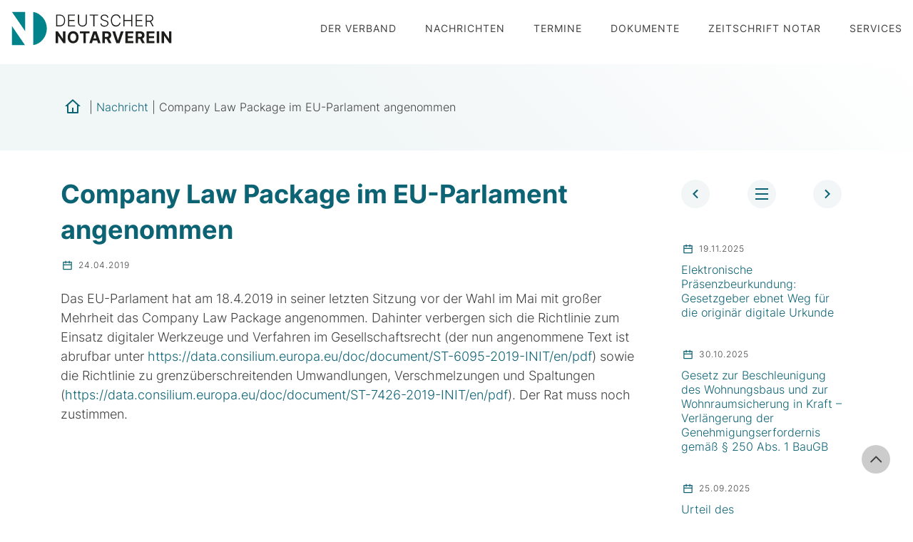

--- FILE ---
content_type: text/html; charset=UTF-8
request_url: https://www.dnotv.de/nachrichten/company-law-package-im-eu-parlament-angenommen/
body_size: 9685
content:
<!DOCTYPE html>
<html lang="de">
<head>

<meta charset="UTF-8">
<meta name="viewport" content="width=device-width, initial-scale=1, shrink-to-fit=no">
<link rel="profile" href="http://gmpg.org/xfn/11">
<link rel="pingback" href="https://www.dnotv.de/xmlrpc.php">


<link rel="icon" type="image/png" sizes="32x32" href="https://www.dnotv.de/wp-content/themes/medienreformer/images/favicon/favicon-32x32.png">
<link rel="icon" type="image/png" sizes="96x96" href="https://www.dnotv.de/wp-content/themes/medienreformer/images/favicon/favicon-96x96.png">
<link rel="icon" type="image/png" sizes="16x16" href="https://www.dnotv.de/wp-content/themes/medienreformer/images/favicon/favicon-16x16.png">


<title>Company Law Package im EU-Parlament angenommen &#8211; Deutscher Notarverein</title>
<meta name='robots' content='max-image-preview:large' />
<link rel="alternate" type="application/rss+xml" title="Deutscher Notarverein &raquo; Feed" href="https://www.dnotv.de/feed/" />
<link rel="alternate" title="oEmbed (JSON)" type="application/json+oembed" href="https://www.dnotv.de/wp-json/oembed/1.0/embed?url=https%3A%2F%2Fwww.dnotv.de%2Fnachrichten%2Fcompany-law-package-im-eu-parlament-angenommen%2F" />
<link rel="alternate" title="oEmbed (XML)" type="text/xml+oembed" href="https://www.dnotv.de/wp-json/oembed/1.0/embed?url=https%3A%2F%2Fwww.dnotv.de%2Fnachrichten%2Fcompany-law-package-im-eu-parlament-angenommen%2F&#038;format=xml" />
<style id='wp-img-auto-sizes-contain-inline-css' type='text/css'>
img:is([sizes=auto i],[sizes^="auto," i]){contain-intrinsic-size:3000px 1500px}
/*# sourceURL=wp-img-auto-sizes-contain-inline-css */
</style>
<link rel='stylesheet' id='contact-form-7-css' href='https://www.dnotv.de/wp-content/plugins/contact-form-7/includes/css/styles.css?ver=6.1.4' type='text/css' media='all' />
<link rel='stylesheet' id='med-style-css' href='https://www.dnotv.de/wp-content/themes/medienreformer/style.css?ver=6.9' type='text/css' media='all' />
<link rel='stylesheet' id='med-theme-css-css' href='https://www.dnotv.de/wp-content/themes/medienreformer/css/theme.css?ver=3.5.0' type='text/css' media='all' />
<link rel='stylesheet' id='med-plugin-css' href='https://www.dnotv.de/wp-content/themes/medienreformer/css/plugin.css?ver=5.0.0' type='text/css' media='all' />
<link rel='stylesheet' id='med-modules-css' href='https://www.dnotv.de/wp-content/themes/medienreformer/css/modules.css?ver=5.0.0' type='text/css' media='all' />
<link rel='stylesheet' id='flickity-css-css' href='https://www.dnotv.de/wp-content/themes/medienreformer/js/flickity/flickity.css?ver=5.0.6' type='text/css' media='all' />
<link rel='stylesheet' id='fancybox-css-css' href='https://www.dnotv.de/wp-content/themes/medienreformer/js/fancybox/jquery.fancybox.min.css?ver=3.5.7' type='text/css' media='all' />
<link rel='stylesheet' id='med-breakpoints-css' href='https://www.dnotv.de/wp-content/themes/medienreformer/css/dev-controls.css?ver=1.2.0' type='text/css' media='all' />
<link rel='stylesheet' id='borlabs-cookie-css' href='https://www.dnotv.de/wp-content/cache/borlabs-cookie/borlabs-cookie_1_de.css?ver=2.3.6-32' type='text/css' media='all' />
<link rel='stylesheet' id='cf7cf-style-css' href='https://www.dnotv.de/wp-content/plugins/cf7-conditional-fields/style.css?ver=2.6.7' type='text/css' media='all' />
<script type="text/javascript" src="https://www.dnotv.de/wp-includes/js/jquery/jquery.min.js?ver=3.7.1" id="jquery-core-js"></script>
<script type="text/javascript" src="https://www.dnotv.de/wp-includes/js/jquery/jquery-migrate.min.js?ver=3.4.1" id="jquery-migrate-js"></script>
<link rel="https://api.w.org/" href="https://www.dnotv.de/wp-json/" /><link rel="alternate" title="JSON" type="application/json" href="https://www.dnotv.de/wp-json/wp/v2/news/3245" /><link rel="EditURI" type="application/rsd+xml" title="RSD" href="https://www.dnotv.de/xmlrpc.php?rsd" />

<link rel="canonical" href="https://www.dnotv.de/nachrichten/company-law-package-im-eu-parlament-angenommen/" />
<link rel='shortlink' href='https://www.dnotv.de/?p=3245' />


<link rel="stylesheet" href="https://unpkg.com/leaflet@1.3.4/dist/leaflet.css" integrity="sha512-puBpdR0798OZvTTbP4A8Ix/l+A4dHDD0DGqYW6RQ+9jxkRFclaxxQb/SJAWZfWAkuyeQUytO7+7N4QKrDh+drA==" crossorigin=""/>
<script src="https://unpkg.com/leaflet@1.3.4/dist/leaflet.js" integrity="sha512-nMMmRyTVoLYqjP9hrbed9S+FzjZHW5gY1TWCHA5ckwXZBadntCNs8kEqAWdrb9O7rxbCaA4lKTIWjDXZxflOcA==" crossorigin=""></script>


</head>

<body class="wp-singular news-template-default single single-news postid-3245 wp-theme-medienreformer _dev bg--subheader group-blog">
	
	<a class="sr-only sr-only-focusable skip-link screen-reader-text" href="#content">Skip to content</a>

	<header class="site-header _fixed up-down">
		<div class="container-big">

			<div class="site-branding">
				<div class="logo">
					<a href='https://www.dnotv.de/' title='Deutscher Notarverein' rel='home'>
						Deutscher Notarverein					</a>
				</div>
			</div><!-- .site-branding -->

			<div class="menu-toggle">
				<div class="hamburger">
					<div class="line"></div>
					<div class="line"></div>
					<div class="line"></div>
				</div>
			</div>

						<nav class="header-menu main-navigation">
				<ul id="menu-main-menu" class="menu"><li id="menu-item-3867" class="menu-item menu-item-type-custom menu-item-object-custom menu-item-has-children menu-item-3867"><a title="						">Der Verband</a>
<ul class="sub-menu">
	<li id="menu-item-3882" class="menu-item menu-item-type-post_type menu-item-object-page menu-item-3882"><a href="https://www.dnotv.de/der-verband/wir-ueber-uns/" title="						">Wir über uns</a></li>
	<li id="menu-item-3883" class="menu-item menu-item-type-post_type menu-item-object-page menu-item-3883"><a href="https://www.dnotv.de/der-verband/mitgliedersvereine/" title="						">Mitgliedsvereine</a></li>
	<li id="menu-item-3884" class="menu-item menu-item-type-post_type menu-item-object-page menu-item-3884"><a href="https://www.dnotv.de/der-verband/vorstandsmitglieder/" title="						">Vorstandsmitglieder</a></li>
	<li id="menu-item-3885" class="menu-item menu-item-type-post_type menu-item-object-page menu-item-3885"><a href="https://www.dnotv.de/der-verband/geschaeftsstelle-berlin/" title="						">Geschäftsstelle Berlin</a></li>
	<li id="menu-item-3887" class="menu-item menu-item-type-post_type menu-item-object-page menu-item-3887"><a href="https://www.dnotv.de/der-verband/dnotv-gmbh/" title="						">DNotV GmbH</a></li>
	<li id="menu-item-3898" class="menu-item menu-item-type-post_type menu-item-object-page menu-item-3898"><a href="https://www.dnotv.de/der-verband/buendnis-fuer-das-dt-recht/" title="						">Bündnis für das deutsche Recht</a></li>
	<li id="menu-item-3923" class="menu-item menu-item-type-post_type menu-item-object-page menu-item-3923"><a href="https://www.dnotv.de/der-verband/berufspolitische-tagung/" title="						">Berufspolitische Tagung</a></li>
</ul>
</li>
<li id="menu-item-3901" class="menu-item menu-item-type-post_type menu-item-object-page menu-item-3901"><a href="https://www.dnotv.de/nachrichten/" title="						">Nachrichten</a></li>
<li id="menu-item-3880" class="menu-item menu-item-type-post_type menu-item-object-page menu-item-3880"><a href="https://www.dnotv.de/termine/" title="						">Termine</a></li>
<li id="menu-item-3870" class="menu-item menu-item-type-custom menu-item-object-custom menu-item-has-children menu-item-3870"><a title="						">Dokumente</a>
<ul class="sub-menu">
	<li id="menu-item-4029" class="menu-item menu-item-type-custom menu-item-object-custom menu-item-4029"><a href="https://www.dnotv.de/stellungnahmen/">Stellungnahmen</a></li>
	<li id="menu-item-4030" class="menu-item menu-item-type-custom menu-item-object-custom menu-item-4030"><a href="https://www.dnotv.de/pressemitteilungen/">Pressemitteilungen</a></li>
	<li id="menu-item-3894" class="menu-item menu-item-type-post_type menu-item-object-page menu-item-3894"><a href="https://www.dnotv.de/dokumente/testamentsvollstrecker/" title="						">Testamentsvollstrecker</a></li>
</ul>
</li>
<li id="menu-item-3869" class="menu-item menu-item-type-custom menu-item-object-custom menu-item-has-children menu-item-3869"><a title="						">Zeitschrift notar</a>
<ul class="sub-menu">
	<li id="menu-item-3922" class="menu-item menu-item-type-post_type menu-item-object-page menu-item-3922"><a href="https://www.dnotv.de/zeitschrift-notar/ueber-den-notar/" title="						">Über den notar</a></li>
	<li id="menu-item-3875" class="menu-item menu-item-type-custom menu-item-object-custom menu-item-3875"><a target="_blank" href="https://www.notarverlag.de/zeitschriften/" title="						">Abo</a></li>
	<li id="menu-item-4028" class="menu-item menu-item-type-custom menu-item-object-custom menu-item-4028"><a href="https://www.dnotv.de/magazine/">Jahrgänge</a></li>
</ul>
</li>
<li id="menu-item-3868" class="menu-item menu-item-type-custom menu-item-object-custom menu-item-has-children menu-item-3868"><a title="						">Services</a>
<ul class="sub-menu">
	<li id="menu-item-3888" class="menu-item menu-item-type-post_type menu-item-object-page menu-item-3888"><a href="https://www.dnotv.de/services/vorratsgesellschaften/" title="						">Vorratsgesellschaften</a></li>
	<li id="menu-item-3889" class="menu-item menu-item-type-post_type menu-item-object-page menu-item-3889"><a href="https://www.dnotv.de/services/schiedsgerichtshof/" title="						">Schiedsgerichtshof</a></li>
	<li id="menu-item-3897" class="menu-item menu-item-type-post_type menu-item-object-page menu-item-3897"><a href="https://www.dnotv.de/services/online-datenbanken/" title="						">Online Datenbanken</a></li>
	<li id="menu-item-3899" class="menu-item menu-item-type-post_type menu-item-object-page menu-item-3899"><a href="https://www.dnotv.de/services/infobroschueren/" title="						">Infobroschüren</a></li>
	<li id="menu-item-4034" class="menu-item menu-item-type-post_type menu-item-object-page menu-item-4034"><a href="https://www.dnotv.de/services/erklaervideos/">Erklärvideos</a></li>
</ul>
</li>
</ul>			</nav><!-- /.main-navigation -->
			
		</div><!--/.container -->
	</header><!-- /.site-header -->



	<section class="hero bg--02">
		<div class="hero-body">
			<div class="container">
				
								<nav class="breadcrumb"><a href="https://www.dnotv.de"><span class="home-icon">Home</span></a> &#124; <a href="https://www.dnotv.de/nachrichten/">Nachricht</a> &#124; <span class="current-page">Company Law Package im EU-Parlament angenommen</span></nav>				
			</div>
		</div>
	</section>


<section id="content" class="site-content">

	<div class="container">
		<div class="row">
			<main id="primary" class="col-lg-9">

			
				
<article id="post-3245" class="post-3245 news type-news status-publish hentry">

	
	<header class="entry-header">
		<h1 class="entry-title">Company Law Package im EU-Parlament angenommen </h1>
				<div class="post-meta">
			24.04.2019		</div>
	</header><!-- .entry-header -->

	<div class="entry-content ">

		<p>				Das EU-Parlament hat am 18.4.2019 in seiner letzten Sitzung vor der Wahl im Mai mit großer Mehrheit das Company Law Package angenommen.<span id="more-3245"></span> Dahinter verbergen sich die Richtlinie zum Einsatz digitaler Werkzeuge und Verfahren im Gesellschaftsrecht (der nun angenommene Text ist abrufbar unter <a href="https://data.consilium.europa.eu/doc/document/ST-6095-2019-INIT/en/pdf">https://data.consilium.europa.eu/doc/document/ST-6095-2019-INIT/en/pdf</a>) sowie die Richtlinie zu grenzüberschreitenden Umwandlungen, Verschmelzungen und Spaltungen (<a href="https://data.consilium.europa.eu/doc/document/ST-7426-2019-INIT/en/pdf">https://data.consilium.europa.eu/doc/document/ST-7426-2019-INIT/en/pdf</a>). Der Rat muss noch zustimmen.		</p>
			</div><!-- .entry-content -->

	<footer class="entry-footer">
			</footer><!-- .entry-footer -->  

</article><!-- #post -->

				
			
			</main><!-- /#primary -->


<aside id="secondary" class="widget-area col-lg-3">
	<div class="frame">
		
					
			<div class="single-menu">
							<div class="prev"><a href="https://www.dnotv.de/nachrichten/neuer-vorstand-beim-deutschen-notarverein/"><img src="https://www.dnotv.de/wp-content/themes/medienreformer/images/svg/arrow-left-s-line.svg"></a></div>
							
						
						
							<div class="post-link-overview"><a href="https://www.dnotv.de/nachrichten/"><img src="https://www.dnotv.de/wp-content/themes/medienreformer/images/svg/menu-line.svg"></a></div>
						
						
						
							<div class="next"><a href="https://www.dnotv.de/nachrichten/interview-mit-dr-oliver-vossius/"><img src="https://www.dnotv.de/wp-content/themes/medienreformer/images/svg/arrow-right-s-line.svg"></a></div>
						</div>	

		
				<div class="widget-news">
			
						
				<article id="post-5417">
				
					<div class="flex-item-space">
					
						<div class="flex-item-body">
							
														<div class="post-meta">19.11.2025</div>
							<h4><a href="https://www.dnotv.de/nachrichten/elektronische-praesenzbeurkundung-gesetzgeber-ebnet-weg-fuer-die-originaer-digitale-urkunde/">Elektronische Präsenzbeurkundung: Gesetzgeber ebnet Weg für die originär digitale Urkunde</a></h4>
						
						</div><!--/.flex-item-body -->
				
					</div><!--/.flex-item-space -->
				
				</article><!-- #post-## -->
			
						
				<article id="post-5409">
				
					<div class="flex-item-space">
					
						<div class="flex-item-body">
							
														<div class="post-meta">30.10.2025</div>
							<h4><a href="https://www.dnotv.de/nachrichten/gesetz-zur-beschleunigung-des-wohnungsbaus-und-zur-wohnraumsicherung-in-kraft-verlaengerung-der-genehmigungserfordernis-gemaess-%c2%a7-250-abs-1-baugb/">Gesetz zur Beschleunigung des Wohnungsbaus und zur Wohnraumsicherung in Kraft – Verlängerung der Genehmigungserfordernis gemäß § 250 Abs. 1 BauGB</a></h4>
						
						</div><!--/.flex-item-body -->
				
					</div><!--/.flex-item-space -->
				
				</article><!-- #post-## -->
			
						
				<article id="post-5393">
				
					<div class="flex-item-space">
					
						<div class="flex-item-body">
							
														<div class="post-meta">25.09.2025</div>
							<h4><a href="https://www.dnotv.de/nachrichten/urteil-des-bundesverfassungsgerichts-vom-23-september-2025-verfassungsbeschwerde-gegen-die-gesetzliche-altersgrenze-fuer-anwaltsnotarinnen-und-anwaltsnotare/">Urteil des Bundesverfassungsgerichts vom 23. September 2025: Verfassungsbeschwerde gegen die gesetzliche Altersgrenze für Anwaltsnotarinnen und Anwaltsnotare</a></h4>
						
						</div><!--/.flex-item-body -->
				
					</div><!--/.flex-item-space -->
				
				</article><!-- #post-## -->
			
						
		</div>
				
				
				
	</div>
</aside><!-- #secondary -->

		</div><!--/.row -->
	</div><!--/.container -->


	</section><!-- #content -->
		

	
	<section class="site-subfooter subfooter-aktuelles space--top space--bottom bg--02">
		<div class="container">
			
			<header class="section-title">
				<h2>Aktuelles</h2>
				<p>Aktuelle Informationen zum weiteren Themen</p>
			</header>
			
			<div class="card _card--4 card--3 _card--5 _no--space _no--body--space">
				
				<div class="card-item">
					<div class="card-item-space">
						<div class="card-item-image">
							<img src="https://www.dnotv.de/wp-content/themes/medienreformer/images/svg/file-list-3-line.svg" alt="Nachrichten">
						</div>
						<div class="card-item-body">
							<h3>Nachrichten</h3>
				
							<div class="card-item-footer">
								<a href="https://www.dnotv.de/nachrichten" class="btn btn-primary btn-circle"><i class="med-icon med-chevron-right-btn"></i></a>
							</div>
						</div>
					</div>
				</div>
			
				<div class="card-item">
					<div class="card-item-space">
						<div class="card-item-image">
							<img src="https://www.dnotv.de/wp-content/themes/medienreformer/images/svg/article-line.svg" alt="Pressemitteilungen">
						</div>
						<div class="card-item-body">
							<h3>Pressemitteilungen</h3>
			
							<div class="card-item-footer">
								<a href="https://www.dnotv.de/pressemitteilungen" class="btn btn-primary btn-circle"><i class="med-icon med-chevron-right-btn"></i></a>
							</div>
						</div>
					</div>
				</div>
			
				<div class="card-item">
					<div class="card-item-space">
						<div class="card-item-image">
							<img src="https://www.dnotv.de/wp-content/themes/medienreformer/images/svg/file-mark-line.svg" alt="Stellungnahmen">
						</div>
						<div class="card-item-body">
							<h3>Stellungnahmen</h3>
			
							<div class="card-item-footer">
								<a href="https://www.dnotv.de/stellungnahmen" class="btn btn-primary btn-circle"><i class="med-icon med-chevron-right-btn"></i></a>
							</div>
						</div>
					</div>
				</div>
			
			</div>
			
		</div> <!--/.container -->
	</section> <!--/.subfooter -->

	<footer class="site-footer space--top space--bottom">
		<div class="container">
			<div class="row">
				
				<div class="col-md-4">
					<img src="https://www.dnotv.de/wp-content/themes/medienreformer/images/svg/logo-dnotv-footer.svg" alt="Logo DnotV"/>
				</div>
				
				<div class="col-md-8">
										<nav class="footer-navigation">
						<ul id="menu-footer-menu" class="menu"><li id="menu-item-3872" class="menu-item menu-item-type-custom menu-item-object-custom menu-item-has-children menu-item-3872"><a title="						">Der Verband</a>
<ul class="sub-menu">
	<li id="menu-item-3903" class="menu-item menu-item-type-post_type menu-item-object-page menu-item-3903"><a href="https://www.dnotv.de/der-verband/wir-ueber-uns/" title="						">Wir über uns</a></li>
	<li id="menu-item-3904" class="menu-item menu-item-type-post_type menu-item-object-page menu-item-3904"><a href="https://www.dnotv.de/der-verband/mitgliedersvereine/" title="						">Mitgliedsvereine</a></li>
	<li id="menu-item-3905" class="menu-item menu-item-type-post_type menu-item-object-page menu-item-3905"><a href="https://www.dnotv.de/der-verband/vorstandsmitglieder/" title="						">Vorstandsmitglieder</a></li>
	<li id="menu-item-3906" class="menu-item menu-item-type-post_type menu-item-object-page menu-item-3906"><a href="https://www.dnotv.de/der-verband/geschaeftsstelle-berlin/" title="						">Geschäftsstelle Berlin</a></li>
	<li id="menu-item-3908" class="menu-item menu-item-type-post_type menu-item-object-page menu-item-3908"><a href="https://www.dnotv.de/der-verband/dnotv-gmbh/" title="						">DNotV GmbH</a></li>
	<li id="menu-item-3909" class="menu-item menu-item-type-post_type menu-item-object-page menu-item-3909"><a href="https://www.dnotv.de/der-verband/buendnis-fuer-das-dt-recht/" title="						">Bündnis für das deutsche Recht</a></li>
</ul>
</li>
<li id="menu-item-3873" class="menu-item menu-item-type-custom menu-item-object-custom menu-item-has-children menu-item-3873"><a title="						">Dokumente</a>
<ul class="sub-menu">
	<li id="menu-item-4020" class="menu-item menu-item-type-custom menu-item-object-custom menu-item-4020"><a href="https://www.dnotv.de/stellungnahmen/">Stellungnahmen</a></li>
	<li id="menu-item-4032" class="menu-item menu-item-type-custom menu-item-object-custom menu-item-4032"><a href="https://www.dnotv.de/pressemitteilungen/">Pressemitteilungen</a></li>
	<li id="menu-item-3913" class="menu-item menu-item-type-post_type menu-item-object-page menu-item-3913"><a href="https://www.dnotv.de/dokumente/testamentsvollstrecker/" title="						">Testamentsvollstrecker</a></li>
</ul>
</li>
<li id="menu-item-3874" class="menu-item menu-item-type-custom menu-item-object-custom menu-item-has-children menu-item-3874"><a title="						">Services</a>
<ul class="sub-menu">
	<li id="menu-item-3914" class="menu-item menu-item-type-post_type menu-item-object-page menu-item-3914"><a href="https://www.dnotv.de/services/vorratsgesellschaften/" title="						">Vorratsgesellschaften</a></li>
	<li id="menu-item-3915" class="menu-item menu-item-type-post_type menu-item-object-page menu-item-3915"><a href="https://www.dnotv.de/services/schiedsgerichtshof/" title="						">Schiedsgerichtshof</a></li>
	<li id="menu-item-3917" class="menu-item menu-item-type-post_type menu-item-object-page menu-item-3917"><a href="https://www.dnotv.de/services/online-datenbanken/" title="						">Online Datenbanken</a></li>
	<li id="menu-item-3919" class="menu-item menu-item-type-post_type menu-item-object-page menu-item-3919"><a href="https://www.dnotv.de/services/infobroschueren/" title="						">Infobroschüren</a></li>
	<li id="menu-item-4183" class="menu-item menu-item-type-post_type menu-item-object-page menu-item-4183"><a href="https://www.dnotv.de/services/erklaervideos/">Erklärvideos</a></li>
</ul>
</li>
</ul>					</nav><!-- /.footer-navigation -->
									</div>
				
			</div><!--/.row -->
			<div class="row">
					
				<div class="col-md-4 copyright">
					<p>&copy; 2026 <strong>Deutscher Notarverein</strong></p>
				</div>
				
				<div class="col-md-8 service-menu">
										<nav class="footer-navigation">
						<ul id="menu-service-menu" class="menu"><li id="menu-item-3879" class="menu-item menu-item-type-post_type menu-item-object-page menu-item-3879"><a href="https://www.dnotv.de/kontakt/" title="						">Kontakt</a></li>
<li id="menu-item-3896" class="menu-item menu-item-type-post_type menu-item-object-page menu-item-3896"><a href="https://www.dnotv.de/impressum/" title="						">Impressum</a></li>
<li id="menu-item-3926" class="menu-item menu-item-type-post_type menu-item-object-page menu-item-3926"><a href="https://www.dnotv.de/datenschutz/" title="						">Datenschutz</a></li>
</ul>					</nav><!-- /.footer-navigation -->
									</div>
				
			</div><!--/.row -->
		</div><!--/.container -->

		<div id="scroll-top" style="display: block;">
			<a href="#"><i class="med-icon med-chevron-up"></i></a>
		</div>

	</footer>

	
	
	<div id="canvas" class="canvas">
		
		<div class="close-toggle">
			<div class="close">
				<div class="line"></div>
				<div class="line"></div>
				<div class="line"></div>
			</div>
		</div>
		
				<nav class="canvas-navigation">
			<ul id="menu-main-menu-1" class="menu"><li class="menu-item menu-item-type-custom menu-item-object-custom menu-item-has-children menu-item-3867"><a title="						">Der Verband</a>
<ul class="sub-menu">
	<li class="menu-item menu-item-type-post_type menu-item-object-page menu-item-3882"><a href="https://www.dnotv.de/der-verband/wir-ueber-uns/" title="						">Wir über uns</a></li>
	<li class="menu-item menu-item-type-post_type menu-item-object-page menu-item-3883"><a href="https://www.dnotv.de/der-verband/mitgliedersvereine/" title="						">Mitgliedsvereine</a></li>
	<li class="menu-item menu-item-type-post_type menu-item-object-page menu-item-3884"><a href="https://www.dnotv.de/der-verband/vorstandsmitglieder/" title="						">Vorstandsmitglieder</a></li>
	<li class="menu-item menu-item-type-post_type menu-item-object-page menu-item-3885"><a href="https://www.dnotv.de/der-verband/geschaeftsstelle-berlin/" title="						">Geschäftsstelle Berlin</a></li>
	<li class="menu-item menu-item-type-post_type menu-item-object-page menu-item-3887"><a href="https://www.dnotv.de/der-verband/dnotv-gmbh/" title="						">DNotV GmbH</a></li>
	<li class="menu-item menu-item-type-post_type menu-item-object-page menu-item-3898"><a href="https://www.dnotv.de/der-verband/buendnis-fuer-das-dt-recht/" title="						">Bündnis für das deutsche Recht</a></li>
	<li class="menu-item menu-item-type-post_type menu-item-object-page menu-item-3923"><a href="https://www.dnotv.de/der-verband/berufspolitische-tagung/" title="						">Berufspolitische Tagung</a></li>
</ul>
</li>
<li class="menu-item menu-item-type-post_type menu-item-object-page menu-item-3901"><a href="https://www.dnotv.de/nachrichten/" title="						">Nachrichten</a></li>
<li class="menu-item menu-item-type-post_type menu-item-object-page menu-item-3880"><a href="https://www.dnotv.de/termine/" title="						">Termine</a></li>
<li class="menu-item menu-item-type-custom menu-item-object-custom menu-item-has-children menu-item-3870"><a title="						">Dokumente</a>
<ul class="sub-menu">
	<li class="menu-item menu-item-type-custom menu-item-object-custom menu-item-4029"><a href="https://www.dnotv.de/stellungnahmen/">Stellungnahmen</a></li>
	<li class="menu-item menu-item-type-custom menu-item-object-custom menu-item-4030"><a href="https://www.dnotv.de/pressemitteilungen/">Pressemitteilungen</a></li>
	<li class="menu-item menu-item-type-post_type menu-item-object-page menu-item-3894"><a href="https://www.dnotv.de/dokumente/testamentsvollstrecker/" title="						">Testamentsvollstrecker</a></li>
</ul>
</li>
<li class="menu-item menu-item-type-custom menu-item-object-custom menu-item-has-children menu-item-3869"><a title="						">Zeitschrift notar</a>
<ul class="sub-menu">
	<li class="menu-item menu-item-type-post_type menu-item-object-page menu-item-3922"><a href="https://www.dnotv.de/zeitschrift-notar/ueber-den-notar/" title="						">Über den notar</a></li>
	<li class="menu-item menu-item-type-custom menu-item-object-custom menu-item-3875"><a target="_blank" href="https://www.notarverlag.de/zeitschriften/" title="						">Abo</a></li>
	<li class="menu-item menu-item-type-custom menu-item-object-custom menu-item-4028"><a href="https://www.dnotv.de/magazine/">Jahrgänge</a></li>
</ul>
</li>
<li class="menu-item menu-item-type-custom menu-item-object-custom menu-item-has-children menu-item-3868"><a title="						">Services</a>
<ul class="sub-menu">
	<li class="menu-item menu-item-type-post_type menu-item-object-page menu-item-3888"><a href="https://www.dnotv.de/services/vorratsgesellschaften/" title="						">Vorratsgesellschaften</a></li>
	<li class="menu-item menu-item-type-post_type menu-item-object-page menu-item-3889"><a href="https://www.dnotv.de/services/schiedsgerichtshof/" title="						">Schiedsgerichtshof</a></li>
	<li class="menu-item menu-item-type-post_type menu-item-object-page menu-item-3897"><a href="https://www.dnotv.de/services/online-datenbanken/" title="						">Online Datenbanken</a></li>
	<li class="menu-item menu-item-type-post_type menu-item-object-page menu-item-3899"><a href="https://www.dnotv.de/services/infobroschueren/" title="						">Infobroschüren</a></li>
	<li class="menu-item menu-item-type-post_type menu-item-object-page menu-item-4034"><a href="https://www.dnotv.de/services/erklaervideos/">Erklärvideos</a></li>
</ul>
</li>
</ul>		</nav><!-- /.main-navigation -->
				
		<div class="cta-project">
			
		</div>

	</div><!-- #canvas -->
<script type="speculationrules">
{"prefetch":[{"source":"document","where":{"and":[{"href_matches":"/*"},{"not":{"href_matches":["/wp-*.php","/wp-admin/*","/wp-content/uploads/*","/wp-content/*","/wp-content/plugins/*","/wp-content/themes/medienreformer/*","/*\\?(.+)"]}},{"not":{"selector_matches":"a[rel~=\"nofollow\"]"}},{"not":{"selector_matches":".no-prefetch, .no-prefetch a"}}]},"eagerness":"conservative"}]}
</script>
<!--googleoff: all--><div data-nosnippet><script id="BorlabsCookieBoxWrap" type="text/template"><div
    id="BorlabsCookieBox"
    class="BorlabsCookie"
    role="dialog"
    aria-labelledby="CookieBoxTextHeadline"
    aria-describedby="CookieBoxTextDescription"
    aria-modal="true"
>
    <div class="bottom-center" style="display: none;">
        <div class="_brlbs-bar-wrap">
            <div class="_brlbs-bar _brlbs-bar-advanced">
                <div class="cookie-box">
                    <div class="container">
                        <div class="row align-items-center">
                            <div class="col-12 col-sm-9">
                                <div class="row">
                                    <div class="col-12">
                                        <div class="_brlbs-flex-left">
                                                                                        <span role="heading" aria-level="3" class="_brlbs-h3" id="CookieBoxTextHeadline">
                                                Datenschutzeinstellungen                                            </span>
                                        </div>

                                        <p id="CookieBoxTextDescription">
                                            <span class="_brlbs-paragraph _brlbs-text-description">Wir nutzen Cookies auf unserer Website. Einige von ihnen sind essenziell, während andere uns helfen, diese Website und Ihre Erfahrung zu verbessern.</span> <span class="_brlbs-paragraph _brlbs-text-technology">Wir verwenden Cookies und andere Technologien auf unserer Website. Einige von ihnen sind essenziell, während andere uns helfen, diese Website und Ihre Erfahrung zu verbessern.</span> <span class="_brlbs-paragraph _brlbs-text-personal-data">Personenbezogene Daten können verarbeitet werden (z. B. IP-Adressen), z. B. für personalisierte Anzeigen und Inhalte oder Anzeigen- und Inhaltsmessung.</span> <span class="_brlbs-paragraph _brlbs-text-more-information">Weitere Informationen über die Verwendung Ihrer Daten finden Sie in unserer  <a class="_brlbs-cursor" href="https://www.dnotv.de/datenschutz/">Datenschutzerklärung</a>.</span> <span class="_brlbs-paragraph _brlbs-text-revoke">Sie können Ihre Auswahl jederzeit unter <a class="_brlbs-cursor" href="#" data-cookie-individual>Einstellungen</a> widerrufen oder anpassen.</span>                                        </p>
                                    </div>
                                </div>

                                                                    <fieldset>
                                        <legend class="sr-only">Datenschutzeinstellungen</legend>
                                        <ul
                                                                                    >
                                                                                                                                                <li>
                                                        <label class="_brlbs-checkbox">
                                                            Essenziell                                                            <input
                                                                id="checkbox-essential"
                                                                tabindex="0"
                                                                type="checkbox"
                                                                name="cookieGroup[]"
                                                                value="essential"
                                                                 checked                                                                 disabled                                                                data-borlabs-cookie-checkbox
                                                            >
                                                            <span class="_brlbs-checkbox-indicator"></span>
                                                        </label>
                                                    </li>
                                                                                                                                                                                                <li>
                                                        <label class="_brlbs-checkbox">
                                                            Externe Medien                                                            <input
                                                                id="checkbox-external-media"
                                                                tabindex="0"
                                                                type="checkbox"
                                                                name="cookieGroup[]"
                                                                value="external-media"
                                                                 checked                                                                                                                                data-borlabs-cookie-checkbox
                                                            >
                                                            <span class="_brlbs-checkbox-indicator"></span>
                                                        </label>
                                                    </li>
                                                                                                                                    </ul>
                                    </fieldset>
                                                                </div>

                            <div class="col-12 col-sm-3">
                                                                    <p class="_brlbs-accept">
                                        <a
                                            href="#"
                                            tabindex="0"
                                            role="button"
                                            class="_brlbs-btn _brlbs-btn-accept-all _brlbs-cursor"
                                            data-cookie-accept-all
                                        >
                                            Alle akzeptieren                                        </a>
                                    </p>

                                    <p class="_brlbs-accept">
                                        <a
                                            href="#"
                                            tabindex="0"
                                            role="button"
                                            id="CookieBoxSaveButton"
                                            class="_brlbs-btn _brlbs-cursor"
                                            data-cookie-accept
                                        >
                                            Speichern                                        </a>
                                    </p>
                                
                                
                                <p class="_brlbs-manage-btn ">
                                    <a
                                        href="#"
                                        tabindex="0"
                                        role="button"
                                        class="_brlbs-cursor _brlbs-btn "
                                        data-cookie-individual
                                    >
                                        Individuelle Datenschutzeinstellungen                                    </a>
                                </p>

                                <p class="_brlbs-legal">
                                    <a
                                        href="#"
                                        tabindex="0"
                                        role="button"
                                        class="_brlbs-cursor"
                                        data-cookie-individual
                                    >
                                        Cookie-Details                                    </a>

                                                                            <span class="_brlbs-separator"></span>
                                        <a
                                            tabindex="0"
                                            href="https://www.dnotv.de/datenschutz/"
                                        >
                                            Datenschutzerklärung                                        </a>
                                    
                                                                            <span class="_brlbs-separator"></span>
                                        <a
                                            tabindex="0"
                                            href="https://www.dnotv.de/impressum/"
                                        >
                                            Impressum                                        </a>
                                                                    </p>
                            </div>
                        </div>
                    </div>
                </div>

                <div
    class="cookie-preference"
    aria-hidden="true"
    role="dialog"
    aria-describedby="CookiePrefDescription"
    aria-modal="true"
>
    <div class="container not-visible">
        <div class="row no-gutters">
            <div class="col-12">
                <div class="row no-gutters align-items-top">
                    <div class="col-12">
                        <div class="_brlbs-flex-center">
                                                    <span role="heading" aria-level="3" class="_brlbs-h3">Datenschutzeinstellungen</span>
                        </div>

                        <p id="CookiePrefDescription">
                            <span class="_brlbs-paragraph _brlbs-text-technology">Wir verwenden Cookies und andere Technologien auf unserer Website. Einige von ihnen sind essenziell, während andere uns helfen, diese Website und Ihre Erfahrung zu verbessern.</span> <span class="_brlbs-paragraph _brlbs-text-personal-data">Personenbezogene Daten können verarbeitet werden (z. B. IP-Adressen), z. B. für personalisierte Anzeigen und Inhalte oder Anzeigen- und Inhaltsmessung.</span> <span class="_brlbs-paragraph _brlbs-text-more-information">Weitere Informationen über die Verwendung Ihrer Daten finden Sie in unserer  <a class="_brlbs-cursor" href="https://www.dnotv.de/datenschutz/">Datenschutzerklärung</a>.</span> <span class="_brlbs-paragraph _brlbs-text-description">Hier finden Sie eine Übersicht über alle verwendeten Cookies. Sie können Ihre Einwilligung zu ganzen Kategorien geben oder sich weitere Informationen anzeigen lassen und so nur bestimmte Cookies auswählen.</span>                        </p>

                        <div class="row no-gutters align-items-center">
                            <div class="col-12 col-sm-7">
                                <p class="_brlbs-accept">
                                                                            <a
                                            href="#"
                                            class="_brlbs-btn _brlbs-btn-accept-all _brlbs-cursor"
                                            tabindex="0"
                                            role="button"
                                            data-cookie-accept-all
                                        >
                                            Alle akzeptieren                                        </a>
                                        
                                    <a
                                        href="#"
                                        id="CookiePrefSave"
                                        tabindex="0"
                                        role="button"
                                        class="_brlbs-btn _brlbs-cursor"
                                        data-cookie-accept
                                    >
                                        Speichern                                    </a>

                                                                    </p>
                            </div>

                            <div class="col-12 col-sm-5">
                                <p class="_brlbs-refuse">
                                    <a
                                        href="#"
                                        class="_brlbs-cursor"
                                        tabindex="0"
                                        role="button"
                                        data-cookie-back
                                    >
                                        Zurück                                    </a>

                                                                    </p>
                            </div>
                        </div>
                    </div>
                </div>

                <div data-cookie-accordion>
                                            <fieldset>
                            <legend class="sr-only">Datenschutzeinstellungen</legend>

                                                                                                <div class="bcac-item">
                                        <div class="d-flex flex-row">
                                            <label class="w-75">
                                                <span role="heading" aria-level="4" class="_brlbs-h4">Essenziell (1)</span>
                                            </label>

                                            <div class="w-25 text-right">
                                                                                            </div>
                                        </div>

                                        <div class="d-block">
                                            <p>Essenzielle Cookies ermöglichen grundlegende Funktionen und sind für die einwandfreie Funktion der Website erforderlich.</p>

                                            <p class="text-center">
                                                <a
                                                    href="#"
                                                    class="_brlbs-cursor d-block"
                                                    tabindex="0"
                                                    role="button"
                                                    data-cookie-accordion-target="essential"
                                                >
                                                    <span data-cookie-accordion-status="show">
                                                        Cookie-Informationen anzeigen                                                    </span>

                                                    <span data-cookie-accordion-status="hide" class="borlabs-hide">
                                                        Cookie-Informationen ausblenden                                                    </span>
                                                </a>
                                            </p>
                                        </div>

                                        <div
                                            class="borlabs-hide"
                                            data-cookie-accordion-parent="essential"
                                        >
                                                                                            <table>
                                                    
                                                    <tr>
                                                        <th scope="row">Name</th>
                                                        <td>
                                                            <label>
                                                                Borlabs Cookie                                                            </label>
                                                        </td>
                                                    </tr>

                                                    <tr>
                                                        <th scope="row">Anbieter</th>
                                                        <td>Eigentümer dieser Website<span>, </span><a href="https://www.dnotv.de/impressum/">Impressum</a></td>
                                                    </tr>

                                                                                                            <tr>
                                                            <th scope="row">Zweck</th>
                                                            <td>Speichert die Einstellungen der Besucher, die in der Cookie Box von Borlabs Cookie ausgewählt wurden.</td>
                                                        </tr>
                                                        
                                                    
                                                    
                                                                                                            <tr>
                                                            <th scope="row">Cookie Name</th>
                                                            <td>borlabs-cookie</td>
                                                        </tr>
                                                        
                                                                                                            <tr>
                                                            <th scope="row">Cookie Laufzeit</th>
                                                            <td>1 Jahr</td>
                                                        </tr>
                                                                                                        </table>
                                                                                        </div>
                                    </div>
                                                                                                                                        <div class="bcac-item">
                                        <div class="d-flex flex-row">
                                            <label class="w-75">
                                                <span role="heading" aria-level="4" class="_brlbs-h4">Externe Medien (1)</span>
                                            </label>

                                            <div class="w-25 text-right">
                                                                                                    <label class="_brlbs-btn-switch">
                                                        <span class="sr-only">Externe Medien</span>
                                                        <input
                                                            tabindex="0"
                                                            id="borlabs-cookie-group-external-media"
                                                            type="checkbox"
                                                            name="cookieGroup[]"
                                                            value="external-media"
                                                             checked                                                            data-borlabs-cookie-switch
                                                        />
                                                        <span class="_brlbs-slider"></span>
                                                        <span
                                                            class="_brlbs-btn-switch-status"
                                                            data-active="An"
                                                            data-inactive="Aus">
                                                        </span>
                                                    </label>
                                                                                                </div>
                                        </div>

                                        <div class="d-block">
                                            <p>Inhalte von Videoplattformen und Social-Media-Plattformen werden standardmäßig blockiert. Wenn Cookies von externen Medien akzeptiert werden, bedarf der Zugriff auf diese Inhalte keiner manuellen Einwilligung mehr.</p>

                                            <p class="text-center">
                                                <a
                                                    href="#"
                                                    class="_brlbs-cursor d-block"
                                                    tabindex="0"
                                                    role="button"
                                                    data-cookie-accordion-target="external-media"
                                                >
                                                    <span data-cookie-accordion-status="show">
                                                        Cookie-Informationen anzeigen                                                    </span>

                                                    <span data-cookie-accordion-status="hide" class="borlabs-hide">
                                                        Cookie-Informationen ausblenden                                                    </span>
                                                </a>
                                            </p>
                                        </div>

                                        <div
                                            class="borlabs-hide"
                                            data-cookie-accordion-parent="external-media"
                                        >
                                                                                            <table>
                                                                                                            <tr>
                                                            <th scope="row">Akzeptieren</th>
                                                            <td>
                                                                <label class="_brlbs-btn-switch _brlbs-btn-switch--textRight">
                                                                    <span class="sr-only">YouTube</span>
                                                                    <input
                                                                        id="borlabs-cookie-youtube"
                                                                        tabindex="0"
                                                                        type="checkbox" data-cookie-group="external-media"
                                                                        name="cookies[external-media][]"
                                                                        value="youtube"
                                                                         checked                                                                        data-borlabs-cookie-switch
                                                                    />

                                                                    <span class="_brlbs-slider"></span>

                                                                    <span
                                                                        class="_brlbs-btn-switch-status"
                                                                        data-active="An"
                                                                        data-inactive="Aus"
                                                                        aria-hidden="true">
                                                                    </span>
                                                                </label>
                                                            </td>
                                                        </tr>
                                                        
                                                    <tr>
                                                        <th scope="row">Name</th>
                                                        <td>
                                                            <label>
                                                                YouTube                                                            </label>
                                                        </td>
                                                    </tr>

                                                    <tr>
                                                        <th scope="row">Anbieter</th>
                                                        <td>Google Ireland Limited, Gordon House, Barrow Street, Dublin 4, Ireland</td>
                                                    </tr>

                                                                                                            <tr>
                                                            <th scope="row">Zweck</th>
                                                            <td>Wird verwendet, um YouTube-Inhalte zu entsperren.</td>
                                                        </tr>
                                                        
                                                                                                            <tr>
                                                            <th scope="row">Datenschutzerklärung</th>
                                                            <td class="_brlbs-pp-url">
                                                                <a
                                                                    href="https://policies.google.com/privacy"
                                                                    target="_blank"
                                                                    rel="nofollow noopener noreferrer"
                                                                >
                                                                    https://policies.google.com/privacy                                                                </a>
                                                            </td>
                                                        </tr>
                                                        
                                                                                                            <tr>
                                                            <th scope="row">Host(s)</th>
                                                            <td>google.com</td>
                                                        </tr>
                                                        
                                                                                                            <tr>
                                                            <th scope="row">Cookie Name</th>
                                                            <td>NID</td>
                                                        </tr>
                                                        
                                                                                                            <tr>
                                                            <th scope="row">Cookie Laufzeit</th>
                                                            <td>6 Monate</td>
                                                        </tr>
                                                                                                        </table>
                                                                                        </div>
                                    </div>
                                                                                                </fieldset>
                                        </div>

                <div class="d-flex justify-content-between">
                    <p class="_brlbs-branding flex-fill">
                                            </p>

                    <p class="_brlbs-legal flex-fill">
                                                    <a href="https://www.dnotv.de/datenschutz/">
                                Datenschutzerklärung                            </a>
                            
                                                    <span class="_brlbs-separator"></span>
                            
                                                    <a href="https://www.dnotv.de/impressum/">
                                Impressum                            </a>
                                                </p>
                </div>
            </div>
        </div>
    </div>
</div>
            </div>
        </div>
    </div>
</div>
</script></div><!--googleon: all--><script type="text/javascript" src="https://www.dnotv.de/wp-includes/js/dist/hooks.min.js?ver=dd5603f07f9220ed27f1" id="wp-hooks-js"></script>
<script type="text/javascript" src="https://www.dnotv.de/wp-includes/js/dist/i18n.min.js?ver=c26c3dc7bed366793375" id="wp-i18n-js"></script>
<script type="text/javascript" id="wp-i18n-js-after">
/* <![CDATA[ */
wp.i18n.setLocaleData( { 'text direction\u0004ltr': [ 'ltr' ] } );
//# sourceURL=wp-i18n-js-after
/* ]]> */
</script>
<script type="text/javascript" src="https://www.dnotv.de/wp-content/plugins/contact-form-7/includes/swv/js/index.js?ver=6.1.4" id="swv-js"></script>
<script type="text/javascript" id="contact-form-7-js-translations">
/* <![CDATA[ */
( function( domain, translations ) {
	var localeData = translations.locale_data[ domain ] || translations.locale_data.messages;
	localeData[""].domain = domain;
	wp.i18n.setLocaleData( localeData, domain );
} )( "contact-form-7", {"translation-revision-date":"2025-10-26 03:28:49+0000","generator":"GlotPress\/4.0.3","domain":"messages","locale_data":{"messages":{"":{"domain":"messages","plural-forms":"nplurals=2; plural=n != 1;","lang":"de"},"This contact form is placed in the wrong place.":["Dieses Kontaktformular wurde an der falschen Stelle platziert."],"Error:":["Fehler:"]}},"comment":{"reference":"includes\/js\/index.js"}} );
//# sourceURL=contact-form-7-js-translations
/* ]]> */
</script>
<script type="text/javascript" id="contact-form-7-js-before">
/* <![CDATA[ */
var wpcf7 = {
    "api": {
        "root": "https:\/\/www.dnotv.de\/wp-json\/",
        "namespace": "contact-form-7\/v1"
    }
};
//# sourceURL=contact-form-7-js-before
/* ]]> */
</script>
<script type="text/javascript" src="https://www.dnotv.de/wp-content/plugins/contact-form-7/includes/js/index.js?ver=6.1.4" id="contact-form-7-js"></script>
<script type="text/javascript" src="https://www.dnotv.de/wp-content/themes/medienreformer/js/startup.js?ver=3.0.0" id="medienreformer-js"></script>
<script type="text/javascript" src="https://www.dnotv.de/wp-content/themes/medienreformer/js/flickity/flickity.pkgd.js?ver=0.9.9" id="flickity-js"></script>
<script type="text/javascript" src="https://www.dnotv.de/wp-content/themes/medienreformer/js/fancybox/jquery.fancybox.min.js?ver=3.5.7" id="fancybox-js"></script>
<script type="text/javascript" src="https://www.dnotv.de/wp-includes/js/imagesloaded.min.js?ver=5.0.0" id="imagesloaded-js"></script>
<script type="text/javascript" src="https://www.dnotv.de/wp-includes/js/masonry.min.js?ver=4.2.2" id="masonry-js"></script>
<script type="text/javascript" id="wpcf7cf-scripts-js-extra">
/* <![CDATA[ */
var wpcf7cf_global_settings = {"ajaxurl":"https://www.dnotv.de/wp-admin/admin-ajax.php"};
//# sourceURL=wpcf7cf-scripts-js-extra
/* ]]> */
</script>
<script type="text/javascript" src="https://www.dnotv.de/wp-content/plugins/cf7-conditional-fields/js/scripts.js?ver=2.6.7" id="wpcf7cf-scripts-js"></script>
<script type="text/javascript" id="borlabs-cookie-js-extra">
/* <![CDATA[ */
var borlabsCookieConfig = {"ajaxURL":"https://www.dnotv.de/wp-admin/admin-ajax.php","language":"de","animation":"1","animationDelay":"","animationIn":"_brlbs-fadeInUp","animationOut":"_brlbs-fadeOutDown","blockContent":"1","boxLayout":"bar","boxLayoutAdvanced":"1","automaticCookieDomainAndPath":"1","cookieDomain":"www.dnotv.de","cookiePath":"/","cookieSameSite":"Lax","cookieSecure":"1","cookieLifetime":"365","cookieLifetimeEssentialOnly":"182","crossDomainCookie":[],"cookieBeforeConsent":"","cookiesForBots":"1","cookieVersion":"1","hideCookieBoxOnPages":[],"respectDoNotTrack":"","reloadAfterConsent":"","reloadAfterOptOut":"1","showCookieBox":"1","cookieBoxIntegration":"javascript","ignorePreSelectStatus":"1","cookies":{"essential":["borlabs-cookie"],"external-media":["youtube"]}};
var borlabsCookieCookies = {"essential":{"borlabs-cookie":{"cookieNameList":{"borlabs-cookie":"borlabs-cookie"},"settings":{"blockCookiesBeforeConsent":"0"}}},"external-media":{"youtube":{"cookieNameList":{"NID":"NID"},"settings":{"blockCookiesBeforeConsent":"0"},"optInJS":"PHNjcmlwdD5pZih0eXBlb2Ygd2luZG93LkJvcmxhYnNDb29raWUgPT09ICJvYmplY3QiKSB7IHdpbmRvdy5Cb3JsYWJzQ29va2llLnVuYmxvY2tDb250ZW50SWQoInlvdXR1YmUiKTsgfTwvc2NyaXB0Pg==","optOutJS":""}}};
//# sourceURL=borlabs-cookie-js-extra
/* ]]> */
</script>
<script type="text/javascript" src="https://www.dnotv.de/wp-content/plugins/borlabs-cookie/assets/javascript/borlabs-cookie.min.js?ver=2.3.6" id="borlabs-cookie-js"></script>
<script type="text/javascript" id="borlabs-cookie-js-after">
/* <![CDATA[ */
document.addEventListener("DOMContentLoaded", function (e) {
var borlabsCookieContentBlocker = {"default": {"id": "default","global": function (contentBlockerData) {  },"init": function (el, contentBlockerData) {  },"settings": {"executeGlobalCodeBeforeUnblocking":false}},"youtube": {"id": "youtube","global": function (contentBlockerData) {  },"init": function (el, contentBlockerData) {  },"settings": {"unblockAll":"0","saveThumbnails":"0","thumbnailQuality":"maxresdefault","changeURLToNoCookie":"1","autoplay":"0","videoWrapper":"0","executeGlobalCodeBeforeUnblocking":"0"}}};
    var BorlabsCookieInitCheck = function () {

    if (typeof window.BorlabsCookie === "object" && typeof window.jQuery === "function") {

        if (typeof borlabsCookiePrioritized !== "object") {
            borlabsCookiePrioritized = { optInJS: {} };
        }

        window.BorlabsCookie.init(borlabsCookieConfig, borlabsCookieCookies, borlabsCookieContentBlocker, borlabsCookiePrioritized.optInJS);
    } else {
        window.setTimeout(BorlabsCookieInitCheck, 50);
    }
};

BorlabsCookieInitCheck();});
//# sourceURL=borlabs-cookie-js-after
/* ]]> */
</script>

</body>
</html>


--- FILE ---
content_type: text/javascript
request_url: https://www.dnotv.de/wp-content/themes/medienreformer/js/startup.js?ver=3.0.0
body_size: 803
content:
jQuery(document).ready(function($) { // begin global

/*-----------------------------------------------------------------------------------*/
/* Main navigation - push down
/*-----------------------------------------------------------------------------------*/
  	
  	$('#canvas');
		$('.menu-toggle, .close-toggle').click(function () {
			$('#canvas').toggleClass('nav-active');
			$('.close-toggle').toggleClass('active');
			$('.menu-toggle').toggleClass('active');
  		});
	
		// insert span plus-btn
		$( '<span class="plus"></span>' ).prependTo( '.canvas-navigation .menu-item-has-children' ); 
		
		$('.canvas-navigation .menu-item-has-children span').each( function(i) {
	      	$(this).attr({ rel: 'id-item' + ++i });
	  	});
	
	  	$('.canvas-navigation .menu-item-has-children ul').each( function(i) {
	      	$(this).attr({ id: 'id-item' + ++i });
	  	});
	  	
	  	// open dynamic rel ul element
	  	$('.menu-item-has-children span').on('click', function(){
	    	var panelID = $(this).attr('rel')
	    	$('#'+panelID).slideToggle(200);
  	});
  	
/*-----------------------------------------------------------------------------------*/
/* flickity - gallery carousel native Wordpress
/*-----------------------------------------------------------------------------------*/	

	$('.gallery').flickity({
		  // options
		  cellAlign: 'left',
		  contain: true,
		  groupCells: true,
		  prevNextButtons: false
	});

/*-----------------------------------------------------------------------------------*/
/* Sticky I Navigation scrolling
/*-----------------------------------------------------------------------------------*/

	$(window).scroll(function(){
	    if ($(window).scrollTop() >= 80) {
	       $('.fixed').addClass('sticky');
	    }
	    else {
	       $('.fixed').removeClass('sticky');
	    }
	});

/*-----------------------------------------------------------------------------------*/
/* Sticky II Navigation but not so sticky - css class .up-down to .site-header
/*-----------------------------------------------------------------------------------*/	

	var didScroll;
	var lastScrollTop = 0;
	var delta = 5;
	var navbarHeight = jQuery('.up-down').outerHeight();
	jQuery(window).scroll(function (event) {
		didScroll = true;
	});
	setInterval(function () {
		if (didScroll) {
			hasScrolled();
			didScroll = false;
		}
	}, 250);

	function hasScrolled() {
		var st = jQuery(this).scrollTop();
		if (Math.abs(lastScrollTop - st) <= delta) {
			return;
		}
		if (st > lastScrollTop && st > navbarHeight) {
			jQuery('.up-down').removeClass('nav-down').addClass('nav-up');
		} else {
			if (st + jQuery(window).height() < jQuery(document).height()) {
				jQuery('.up-down').removeClass('nav-up').addClass('nav-down');
			}
		}
		lastScrollTop = st;
	}
	
/*-----------------------------------------------------------------------------------*/
/* Scroll to top
/*-----------------------------------------------------------------------------------*/

	$(window).scroll(function(){
		if ($(this).scrollTop() > 100) {
			$('#scroll-top').fadeIn();
		} else {
			$('#scroll-top').fadeOut();
		}
	});
	$('#scroll-top').click(function(){
		$('html, body').animate({scrollTop : 0},800);
		return false;
	});


/* jQuery end */

});// end jquery global






--- FILE ---
content_type: image/svg+xml
request_url: https://www.dnotv.de/wp-content/themes/medienreformer/images/svg/logo-dnotv-header.svg
body_size: 6298
content:
<?xml version="1.0" encoding="utf-8"?>
<!-- Generator: Adobe Illustrator 26.0.1, SVG Export Plug-In . SVG Version: 6.00 Build 0)  -->
<svg version="1.1" id="Ebene_1" xmlns="http://www.w3.org/2000/svg" xmlns:xlink="http://www.w3.org/1999/xlink" x="0px" y="0px"
	 viewBox="0 0 250 55" style="enable-background:new 0 0 250 55;" xml:space="preserve">
<style type="text/css">
	.st0{fill:#1D1D1B;}
	.st1{fill:#00838B;}
</style>
<g>
	<path class="st0" d="M80.1,23.1c1.3-0.7,2.3-1.8,2.9-3.1c0.7-1.4,1-3,1-4.9c0-1.9-0.3-3.5-1-4.8c-0.7-1.3-1.6-2.4-2.8-3.1
		C79,6.4,77.5,6,75.8,6h-5.6v18.2h5.3C77.3,24.2,78.9,23.8,80.1,23.1z M71.8,22.7V7.5h3.9c1.5,0,2.7,0.3,3.7,0.9
		c1,0.6,1.8,1.5,2.3,2.6c0.5,1.1,0.8,2.5,0.8,4c0,1.6-0.3,2.9-0.8,4.1c-0.5,1.1-1.3,2-2.4,2.6c-1.1,0.6-2.4,0.9-3.9,0.9H71.8z"/>
	<polygon class="st0" points="99.3,22.7 90.2,22.7 90.2,15.8 98.5,15.8 98.5,14.4 90.2,14.4 90.2,7.5 99.1,7.5 99.1,6 88.6,6 
		88.6,24.2 99.3,24.2 	"/>
	<path class="st0" d="M110.8,24.5c1.4,0,2.6-0.3,3.6-0.8c1-0.6,1.8-1.3,2.4-2.3c0.6-1,0.9-2.1,0.9-3.3V6H116v11.9
		c0,1-0.2,1.8-0.6,2.6c-0.4,0.8-1,1.3-1.8,1.8c-0.8,0.4-1.7,0.6-2.8,0.6s-2-0.2-2.8-0.6c-0.8-0.4-1.4-1-1.8-1.8
		c-0.4-0.8-0.6-1.6-0.6-2.6V6h-1.7v12c0,1.2,0.3,2.3,0.9,3.3c0.6,1,1.4,1.7,2.4,2.3C108.2,24.2,109.4,24.5,110.8,24.5z"/>
	<polygon class="st0" points="127.6,24.2 129.3,24.2 129.3,7.5 135,7.5 135,6 121.9,6 121.9,7.5 127.6,7.5 	"/>
	<path class="st0" d="M148,23.8c0.9-0.5,1.7-1.1,2.2-1.8c0.5-0.8,0.8-1.6,0.8-2.6c0-0.8-0.1-1.4-0.4-1.9c-0.3-0.5-0.7-1-1.2-1.4
		c-0.5-0.4-1-0.7-1.6-0.9c-0.6-0.2-1.2-0.5-1.7-0.6l-1.9-0.5c-0.4-0.1-0.9-0.3-1.3-0.5c-0.4-0.2-0.8-0.4-1.2-0.7
		c-0.4-0.3-0.6-0.6-0.8-0.9c-0.2-0.4-0.3-0.8-0.3-1.3c0-0.7,0.2-1.2,0.5-1.7c0.4-0.5,0.9-0.9,1.5-1.2c0.6-0.3,1.4-0.4,2.2-0.4
		c1.2,0,2.2,0.3,3,0.9c0.8,0.6,1.2,1.4,1.3,2.4h1.6c0-0.9-0.3-1.7-0.8-2.5c-0.5-0.7-1.2-1.3-2.1-1.7c-0.9-0.4-1.9-0.6-3-0.6
		c-1.1,0-2.1,0.2-3,0.6c-0.9,0.4-1.6,1-2.1,1.7c-0.5,0.7-0.8,1.6-0.8,2.6c0,1.2,0.4,2.1,1.2,2.9c0.8,0.8,1.9,1.3,3.3,1.8l2.2,0.6
		c0.8,0.2,1.4,0.5,2,0.8c0.6,0.3,1,0.6,1.3,1.1c0.3,0.4,0.5,0.9,0.5,1.5c0,0.7-0.2,1.4-0.6,1.9c-0.4,0.5-1,1-1.7,1.3
		c-0.7,0.3-1.5,0.5-2.4,0.5c-0.8,0-1.6-0.1-2.2-0.4c-0.7-0.3-1.2-0.6-1.6-1.1c-0.4-0.5-0.7-1.1-0.7-1.8h-1.7c0.1,1,0.4,1.8,0.9,2.5
		c0.5,0.7,1.2,1.3,2.1,1.7c0.9,0.4,2,0.6,3.2,0.6C146,24.5,147.1,24.3,148,23.8z"/>
	<path class="st0" d="M158.4,23.3c1.2,0.8,2.5,1.1,4.1,1.1c1,0,1.9-0.2,2.7-0.5s1.5-0.7,2.1-1.3c0.6-0.5,1.1-1.2,1.5-1.9
		c0.4-0.7,0.7-1.5,0.8-2.3H168c-0.1,0.6-0.3,1.2-0.7,1.7c-0.3,0.5-0.7,1-1.2,1.4c-0.5,0.4-1,0.7-1.6,0.9c-0.6,0.2-1.3,0.3-2,0.3
		c-1.1,0-2.2-0.3-3.1-0.9c-0.9-0.6-1.7-1.5-2.3-2.6c-0.6-1.2-0.8-2.6-0.8-4.3c0-1.7,0.3-3.1,0.8-4.2c0.6-1.2,1.3-2,2.3-2.6
		c0.9-0.6,2-0.9,3.1-0.9c0.7,0,1.4,0.1,2,0.3c0.6,0.2,1.2,0.5,1.6,0.9c0.5,0.4,0.9,0.9,1.2,1.4c0.3,0.5,0.5,1.1,0.7,1.7h1.7
		c-0.1-0.8-0.4-1.6-0.8-2.3c-0.4-0.7-0.9-1.3-1.5-1.9s-1.3-1-2.1-1.3c-0.8-0.3-1.7-0.4-2.7-0.4c-1.5,0-2.9,0.4-4.1,1.1
		c-1.2,0.8-2.1,1.8-2.8,3.2c-0.7,1.4-1,3-1,4.9c0,1.9,0.3,3.5,1,4.9C156.3,21.4,157.2,22.5,158.4,23.3z"/>
	<polygon class="st0" points="186,24.2 187.7,24.2 187.7,6 186,6 186,14.4 175.7,14.4 175.7,6 174.1,6 174.1,24.2 175.7,24.2 
		175.7,15.8 186,15.8 	"/>
	<polygon class="st0" points="203.7,22.7 194.7,22.7 194.7,15.8 203,15.8 203,14.4 194.7,14.4 194.7,7.5 203.5,7.5 203.5,6 193,6 
		193,24.2 203.7,24.2 	"/>
	<path class="st0" d="M210,16.9h4.2c0.2,0,0.5,0,0.7,0l4,7.4h1.9l-4.2-7.7c0.3-0.1,0.6-0.2,0.8-0.3c0.9-0.5,1.5-1.1,2-1.9
		c0.4-0.8,0.7-1.7,0.7-2.8c0-1.1-0.2-2-0.7-2.8c-0.4-0.8-1.1-1.5-2-1.9c-0.9-0.5-1.9-0.7-3.2-0.7h-5.9v18.2h1.7V16.9z M214.1,7.5
		c1,0,1.8,0.2,2.4,0.5c0.6,0.3,1.1,0.8,1.4,1.4c0.3,0.6,0.5,1.3,0.5,2.1c0,0.8-0.2,1.5-0.5,2.1c-0.3,0.6-0.8,1-1.4,1.3
		c-0.6,0.3-1.4,0.5-2.4,0.5H210V7.5H214.1z"/>
	<polygon class="st0" points="80.7,43.3 80.5,43.3 72.7,31.8 69.3,31.8 69.3,50 73.2,50 73.2,38.6 73.3,38.6 81.2,50 84.5,50 
		84.5,31.8 80.7,31.8 	"/>
	<path class="st0" d="M100.7,32.7c-1.3-0.7-2.7-1.1-4.3-1.1c-1.6,0-3.1,0.4-4.3,1.1c-1.3,0.7-2.3,1.8-3,3.2s-1.1,3.1-1.1,5.1
		c0,2,0.4,3.7,1.1,5s1.8,2.4,3,3.2c1.3,0.7,2.7,1.1,4.3,1.1c1.6,0,3-0.4,4.3-1.1c1.3-0.7,2.3-1.8,3-3.2c0.7-1.4,1.1-3.1,1.1-5.1
		c0-2-0.4-3.7-1.1-5.1C103,34.5,102,33.4,100.7,32.7z M100.4,44.2c-0.4,0.9-0.9,1.5-1.6,2c-0.7,0.5-1.5,0.7-2.4,0.7
		c-0.9,0-1.7-0.2-2.4-0.7c-0.7-0.5-1.2-1.1-1.6-2c-0.4-0.9-0.6-2-0.6-3.2c0-1.3,0.2-2.4,0.6-3.2c0.4-0.9,0.9-1.5,1.6-2
		c0.7-0.5,1.5-0.7,2.4-0.7c0.9,0,1.7,0.2,2.4,0.7c0.7,0.5,1.2,1.1,1.6,2c0.4,0.9,0.6,2,0.6,3.2C101,42.2,100.8,43.3,100.4,44.2z"/>
	<polygon class="st0" points="121.6,31.8 106.7,31.8 106.7,35 112.3,35 112.3,50 116,50 116,35 121.6,35 	"/>
	<path class="st0" d="M127.6,31.8L121.4,50h4.1l1.3-4.1h6.6l1.3,4.1h4.1l-6.3-18.2H127.6z M127.8,42.9L130,36h0.1l2.2,6.9H127.8z"/>
	<path class="st0" d="M152.1,42.9c1-0.5,1.7-1.1,2.3-2c0.5-0.9,0.8-1.9,0.8-3.1c0-1.2-0.3-2.2-0.8-3.1s-1.3-1.6-2.2-2.1
		c-1-0.5-2.1-0.7-3.5-0.7h-7.2V50h3.8v-6.4h2.8l3.4,6.4h4.2l-3.9-7.1C152,42.9,152.1,42.9,152.1,42.9z M145.3,35h2.6
		c0.7,0,1.4,0.1,1.8,0.3s0.9,0.5,1.1,0.9c0.2,0.4,0.4,0.9,0.4,1.5c0,0.6-0.1,1.1-0.4,1.5c-0.2,0.4-0.6,0.7-1.1,0.9
		c-0.5,0.2-1.1,0.3-1.8,0.3h-2.6V35z"/>
	<polygon class="st0" points="165.7,45.6 165.5,45.6 161.1,31.8 156.9,31.8 163.1,50 168.1,50 174.4,31.8 170.1,31.8 	"/>
	<polygon class="st0" points="180.9,42.5 188.6,42.5 188.6,39.3 180.9,39.3 180.9,35 189.3,35 189.3,31.8 177,31.8 177,50 189.3,50 
		189.3,46.8 180.9,46.8 	"/>
	<path class="st0" d="M203.5,42.9c1-0.5,1.7-1.1,2.3-2c0.5-0.9,0.8-1.9,0.8-3.1c0-1.2-0.3-2.2-0.8-3.1s-1.3-1.6-2.2-2.1
		c-1-0.5-2.1-0.7-3.5-0.7h-7.2V50h3.8v-6.4h2.8l3.4,6.4h4.2l-3.9-7.1C203.3,42.9,203.4,42.9,203.5,42.9z M196.7,35h2.6
		c0.7,0,1.4,0.1,1.8,0.3c0.5,0.2,0.9,0.5,1.1,0.9c0.2,0.4,0.4,0.9,0.4,1.5c0,0.6-0.1,1.1-0.4,1.5c-0.2,0.4-0.6,0.7-1.1,0.9
		c-0.5,0.2-1.1,0.3-1.8,0.3h-2.6V35z"/>
	<polygon class="st0" points="213.5,42.5 221.3,42.5 221.3,39.3 213.5,39.3 213.5,35 221.9,35 221.9,31.8 209.7,31.8 209.7,50 
		222,50 222,46.8 213.5,46.8 	"/>
	<rect x="225.5" y="31.8" class="st0" width="3.8" height="18.2"/>
	<polygon class="st0" points="244.4,31.8 244.4,43.3 244.2,43.3 236.4,31.8 233,31.8 233,50 236.8,50 236.8,38.6 237,38.6 244.9,50 
		248.2,50 248.2,31.8 	"/>
</g>
<g>
	<polygon class="st1" points="1.8,23.5 1.8,53.2 19.2,53.2 22.1,53.2 	"/>
	<polygon class="st1" points="22.4,31.7 22.4,1.8 19.2,1.8 1.9,1.8 	"/>
	<path class="st1" d="M34.8,1.8v51.4c12-2.2,21-12.9,21-25.7C55.8,14.7,46.7,4,34.8,1.8z"/>
</g>
</svg>
